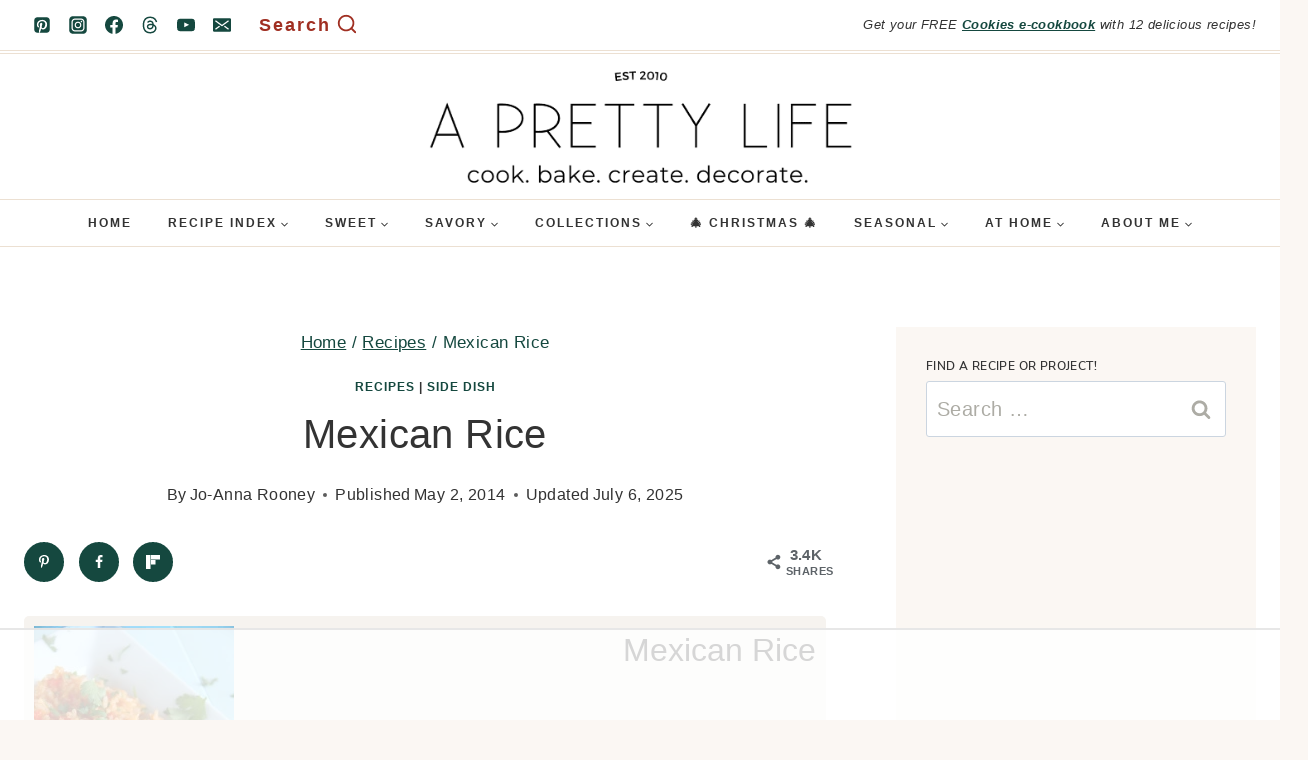

--- FILE ---
content_type: text/css
request_url: https://ads.adthrive.com/sites/5ad0a6f221520f50ab7d540b/ads.min.css
body_size: 772
content:
}
 body.adthrive-device-phone .adthrive-recipe {
     width: 100vw;
     position: relative;
     left: 50%;
     right: 50%;
     margin-left: -50vw;
     margin-right: -50vw;
}
 .adthrive-device-desktop .adthrive-recipe, .adthrive-device-tablet .adthrive-recipe {
     float: right !important;
     margin: 10px !important;
}
 #adthrive-sekindo-desktop-title.widgettitle {
     overflow: hidden;
     text-align: center;
     font-size: 11px;
     letter-spacing: 2px;
     text-transform: uppercase;
     margin-bottom: 20px;
     color: #161616;
     font-family: "Oswald", sans-serif;
}
 #adthrive-sekindo-container.adthrive-sekindo-player {
     margin-bottom: 40px;
}
 #adthrive-sekindo-desktop-title.widgettitle > span:before, #adthrive-sekindo-desktop-title.widgettitle > span:after {
     content: "" !important;
     position: absolute !important;
     top: 50% !important;
     border-bottom: 1px solid !important;
     border-color: #d8d8d8 !important;
     width: 591px !important;
     margin: 0 14px !important;
}
 .adthrive-content:before {
     content: "Advertisement";
     background-color: #fff;
     margin-top: 5px;
     display:block;
     line-height: 16px;
}
  .adthrive-content {
     border-top: 1px solid #e7550a ;
     border-bottom: 1px solid #e7550a ;
     padding-bottom: 15px !important;
}
/* confirm click footer ad fix test */
 body.adthrive-device-phone .adthrive-footer.adthrive-sticky {
     padding-top:0px;
     overflow:visible !important;
     border-top:0px !important;
}
 body.adthrive-device-phone .adthrive-sticky.adthrive-footer>.adthrive-close {
     top:-25px !important;
     right:0px !important;
     border-radius: 0px !important;
     line-height: 24px !important;
     font-size: 24px !important;
}
/* confirm click footer ad fix test end */
 @media print {
     .adthrive-ad, .adthrive-comscore {
         display: none;
         height: 0px;
         width: 0px;
         visibility: hidden;
    }
}

/* Top Center White Background */
.adthrive-collapse-mobile-background {
background-color: #fff!important;
}
.adthrive-top-collapse-close > svg > * {
stroke: black;
font-family: sans-serif;
}
.adthrive-top-collapse-wrapper-video-title,
.adthrive-top-collapse-wrapper-bar a a.adthrive-learn-more-link {
color: black!important;
}
/* END top center white background */

/* for final sticky SB */
.adthrive-sidebar.adthrive-stuck {
margin-top: 120px;
z-index:999!important;
}
/* for ESSAs */
.adthrive-sticky-sidebar > div {
top: 120px!important;
}

body.adthrive-device-desktop .entry-related {
overflow: auto;
}

--- FILE ---
content_type: text/plain
request_url: https://rtb.openx.net/openrtbb/prebidjs
body_size: -234
content:
{"id":"627700f1-47c3-43f4-82c8-6cb1f9cbebf6","nbr":0}

--- FILE ---
content_type: text/plain
request_url: https://rtb.openx.net/openrtbb/prebidjs
body_size: -234
content:
{"id":"c0953d92-58f8-4f2c-94ee-24cf4e5ad3ac","nbr":0}

--- FILE ---
content_type: text/plain
request_url: https://rtb.openx.net/openrtbb/prebidjs
body_size: -234
content:
{"id":"864020f1-31a0-4e4c-ba88-c41742d4b5ec","nbr":0}

--- FILE ---
content_type: text/plain
request_url: https://rtb.openx.net/openrtbb/prebidjs
body_size: -234
content:
{"id":"e2ca848e-2a8f-459d-88a6-4992a30852d0","nbr":0}

--- FILE ---
content_type: text/plain
request_url: https://rtb.openx.net/openrtbb/prebidjs
body_size: -234
content:
{"id":"c6b63e1a-1c93-4504-8c80-629069b8437d","nbr":0}

--- FILE ---
content_type: text/plain
request_url: https://rtb.openx.net/openrtbb/prebidjs
body_size: -234
content:
{"id":"3e63ca39-15f1-4c86-8bf7-23c8dd1be358","nbr":0}

--- FILE ---
content_type: text/plain
request_url: https://rtb.openx.net/openrtbb/prebidjs
body_size: -234
content:
{"id":"514d7329-5be1-4a71-b327-01fa527b4529","nbr":0}

--- FILE ---
content_type: text/plain; charset=utf-8
request_url: https://ads.adthrive.com/http-api/cv2
body_size: 5549
content:
{"om":["00xbjwwl","07qjzu81","08ffcc91-1071-4874-9137-19860927dbaf","0b0m8l4f","0ce4b127-b56b-47e3-b8cd-45af2f65d402","0gz5y988","0i78g588","0m1hhuu3","0mxqz9yb","0py3xvnv","0sm4lr19","1","1019_636380796","10ua7afe","11142692","11896988","12010088","124844_4","124845_4","124847_4","124848_3","1453468","1501806","1611092","19_269_3:2279:9867:24734","1d862114-33ca-486b-b3e2-e9f5a8bbaf8d","1daqb6u1","1g85f6bg","1ri7i9jg","1rss816r","1tucmiz7","1wm6zgdp","1xohi1zo","1z1xkxu1","2132:37646642","2132:43966037","21bb236b-3d14-4e8b-81f9-8715f8473fb7","2249:642902865","2249:645212059","2249:648231440","2307:14rl7sir","2307:17vahetq","2307:29701led","2307:2prvraxh","2307:2qdf3qx9","2307:4zoqy9ps","2307:5b2og9wx","2307:6buspdw5","2307:6tlgv7eq","2307:74z5vm6r","2307:76d9w8jy","2307:7bmnqlkr","2307:8jbvjbqi","2307:8wq6h621","2307:8wugqkk0","2307:92ec7l0k","2307:a3x6xib5","2307:aodopxzf","2307:bcxzosdi","2307:bj4kmsd6","2307:bncmk4g0","2307:c0giwiin","2307:coy3a5w5","2307:e50gjm7n","2307:e8nbvror","2307:fr4r8bzl","2307:fvdjbmxp","2307:gvyb44eh","2307:io9tlo05","2307:j4sy5f86","2307:jlgecb2d","2307:k0zj4nec","2307:kt704w53","2307:l5u9n274","2307:le1eqmyr","2307:m3i0vxvt","2307:m6rbrf6z","2307:m75ssdkm","2307:mehhq329","2307:nfcyla6a","2307:ongv2os2","2307:pa47ufgf","2307:rram4lz0","2307:rtmrbro7","2307:rwm1qpag","2307:seq44sof","2307:sjuuukqi","2307:slmbx3it","2307:sn9aqvcn","2307:u8b97934","2307:vktwfsm6","2307:vzcybq92","2307:w0nu7ddu","2307:wjl6a46q","2307:wk7ounrj","2307:wq5j4s9t","2307:xbd0mxik","2307:xxjraspf","2307:z5ezy7km","2307:zgfnr75h","2319_66419_10629602","2319_66419_T25764617","2409_25495_176_CR52141675","2409_25495_176_CR52141676","2409_25495_176_CR52162012","24598434","24598437","25","25_oz31jrd0","25_yi6qlg3p","2662_193860_T25938572","2676:85392610","2711_64_11999803","2760:176_CR52162017","28405258","28929686","29414696","2af995bd-3c59-4712-8000-576693a400dc","2b412e82-a921-4c59-82d8-ab26ba75c597","2be8b19b-4ba9-495b-b30d-84cd2fcbd3da","2k3o4iie","2yor97dj","306_24104687","31809564","32444641","32j56hnc","32k9ouwf","33603859","33604963","34534170","3490:CR52141674","3490:CR52141675","3490:CR52141676","3490:CR52153850","3490:CR52162012","3490:CR52162017","3490:CR52173663","3490:CR52179825","3490:CR52180473","35776984","35776986","35hah0vl","3629993e-bfe9-4522-89f5-46c80d33e71d","3646_185414_T25218954","3658_106750_c0giwiin","3658_106750_coy3a5w5","3658_106750_zgfnr75h","3658_121459_T20119702","3658_134479_T25271726","3658_15032_T25957869","3658_15038_gttd29u3","3658_15078_bgjoovc7","3658_15113_mehhq329","3658_15211_T25900743","3658_15211_sqmrshol","3658_155129_e50gjm7n","3658_155129_l5u9n274","3658_180316_T23664319","3658_18067_T25902274","3658_203382_7bmnqlkr","3658_21410_T25924450","3658_22079_a1vt6lsg","3658_592466_T25300802","3658_78719_6buspdw5","3658_78719_xxjraspf","3658_93957_T25927115","3658_979603_T25874918","37sp7nmq","38f68165-12d1-428d-8f58-7c56dd2ba150","393c0840-d399-462f-ac86-1b45f9a678f8","39_76_06c76241-de9a-4ecf-a3f9-7927be4a34f8","39_76_4ac7163b-84db-4063-a31d-41bbec8f56ec","39_76_f80d5e55-1c9e-4c6c-869a-571ad24e3fe0","3LMBEkP-wis","3hf5sd27","3mdkny0z","3oflawaq","3vnej4k0","3vrz7qdp","40853565","409_189408","409_216326","409_220169","409_225980","409_225983","409_225987","409_225990","409_226322","409_226334","409_226361","409_226372","409_227223","409_227235","409_228059","409_228065","409_230714","409_230728","43919984","43966037","44629254","44927221","47141847","47183733","47745527","47745534","480949","481703827","48630119","49039749","4aqwokyz","4fk9nxse","4h0mwlw6","4u612wtl","4zoqy9ps","51372084","52136743","523_354_660e5fec0c47f653c6684fd8","523_354_7121","523_354_7166","5316_139700_5950e4c4-f17d-45e7-9ea8-32bcbecec138","5316_139700_67a43400-94f1-4c61-b9dc-a055b94f9f79","5316_139700_a4841a5c-7770-465f-bb50-d6ae0ca58448","5316_139700_af78c817-e11a-4bff-b658-129dc4191580","5316_139700_b836558e-805d-4380-ae2b-921bd3c56bc5","5316_139700_da940048-7c35-4590-b465-dfd3063fae69","5316_139700_fb001eac-c8ac-4cda-bb04-ddfe28d09ca3","536662687","53v6aquw","5510:8wugqkk0","5510:92ec7l0k","5510:9jthdrjt","5510:9rru75g3","5510:k0zj4nec","5510:khrc9fv4","5510:mehhq329","5510:ongv2os2","5510:yhr3li63","55116643","55354666","55651486","55693391","55693404","55693405","55693413","55693417","55712936","55784908","557_409_220149","557_409_228351","558_93_c0giwiin","558_93_coy3a5w5","558_93_f1xn0j2n","558_93_zgfnr75h","55965333","56071098","56440682","56616741","56624343","56635908","56898639","5700:648467977","57140091","578835264","59753152","59780474","597u1cnu","5b2og9wx","5dy04rwt","5e8q0jvk","5jksujcn","5u393dnh","5xa3bf0o","600618969","603485497","60507858","60884327","61102880","61210719","61228599","61228600","61228615","6126573187","6126573203","61285225","61292261","614105094","614105104","61444661","61800661","61877052","61900466","61915129","61926845","61932920","61945704","61945716","62086724","62086730","62309370","62320160","62500655","626973455","643hsokb","652132817","659216891404","66huzu26","670846102","673375558002","678033886","679267339","680597458938","680_99480_614105094","680_99480_614105101","680_99480_614105104","680_99480_614105105","683738007","683738706","684503196","688064625","68a58e12","691347849","691347860","691969797","693121696","6b2gia2h","6buspdw5","6mrds7pc","6mwqcsi8","6tlgv7eq","6xyavgde","6yjisism","6yp8nlcw","70_83446018","70_83446022","7354_111700_84296131","7599297","75piee6v","75t47uox","7618517","7649660","7660383","76_f80d5e55-1c9e-4c6c-869a-571ad24e3fe0","76d9w8jy","76vi3q5x","7710933","77566b12-9053-4cff-b2cb-d2eca31242b7","776637938879","7788194","782690968242","782690968281","7829835","7879638","7907638","79096165","7928695","7951209","79515065","7963682","7964881","7972225","7997102","7997217","7bmnqlkr","7brjk2xx","7idn5qfl","7rx62lr4","7v0qizu0","8003839","8003859","8003964","8003965","8007430","8016065","8029278","8029310","8035666","8047694","8051523","8055234","8064027","8074889","8077122","8078706","8083432","8083438","8083485","8083499","8083689","8083692","8083696","8083699","8085695","8085709","8085742","82972f2d-8245-4ec4-87ec-bbd51ee77460","83557603","84290698","84577508","84578111","84578211","85402272","85402287","8564740","85690530","85690708","85702027","85943314","85943315","85943417","85943418","85943419","85943428","85943431","85943432","85943433","85987427","86083179","86087985","86087987","8aambp1g","8b90d88d-5088-4821-8763-e02a36119c0e","8h0jrkwl","8jbvjbqi","8n2o2k7c","8r38vmgt","8u9152m6","8w4klwi4","8wugqkk0","9057/0328842c8f1d017570ede5c97267f40d","9135c8e9-d097-4029-aa1b-270a9098fb11","92ec7l0k","95coyr9s","9925w9vu","9jthdrjt","9lu22rgd","9pcu94mb","9pvry0tu","9qlvhba8","9rru75g3","9sg0vgdl","9tow5bh2","9z1qb24e","9zl41y5m","a0oxacu8","a12b37f7-a775-4666-a5a9-f6a53be7903a","a1f88b78-06ba-41cc-b744-537211670faa","a45ky3ou","a4ed6697-9273-4e80-b34e-cfa8b9ec18f4","a4ekz84d","a55e57fd-9fcd-4bf2-9cb7-b513981fd702","aciwxibb","aewmlbxu","affx5l68","alyk6nlv","aodopxzf","aqf933mu","ar2om0iw","avc1wm2o","b048ef67-e45f-4821-8a85-c9c338f001f9","b0dz2nbq","b537ccf0-b070-474a-b1b9-6cc046eb3de4","b6yld8lx","b90cwbcd","bcdccec1-fea1-48c0-838c-67931f444492","bcxzosdi","bdc27f03-af39-4c72-8e98-3d3a1eb05077","bfrt7s89","bgjoovc7","bj4kmsd6","bjaeclck","bkfkhqrx","bncmk4g0","bq2wa4fl","c0giwiin","cc322d39-cdd7-47fc-b6c0-3940a7317d86","ce2f90ac-f3fe-40de-af66-c6d3d52e7fe6","cf8ce36a-ab92-4c96-ad3e-6bf9da7f5ed3","coy3a5w5","cp3hxvyz","cr-aasx0l2qubwj","cr-aasx0l3yubwj","cr-aawv0h2subwj","cr-hbx00i4u2lrgv2","d020274d-7454-4a1d-b117-9c4a25576e56","d20e2b7f-1449-4ecf-855a-8a34c1536da4","d262nrvu","d3gax3fo","d4363c1e-a740-4bea-bd43-91cbbd1e4def","d7dqlqpo","db3o46fv","de48lj30","de66hk0y","dfnacbpe","dpjydwun","e3zu5olc","e406ilcq","e442ae31-72fd-4c24-8c19-9d97eed0d4fb","e8nbvror","e97b0274-ea7b-4118-ae5b-7b5c1c9e9037","eafsifmp","ek6su240","exosfkfu","f10e26d4-b2b4-435e-ac97-492d01dc36c4","f1xn0j2n","f57fa47b-b139-4ef3-94ab-e103367137d8","f6qacckw","fcf75785-c554-44ae-a072-4a7ecbee1a17","fgg4uuvt","fgskwfm9","fjp0ceax","fr4r8bzl","g2ozgyf2","g7b1hogd","g92n4km8","gacb7u5i","gbwct10b","geii5d1o","gkjbukc5","gtupq68u","gvyb44eh","h0fdl1b8","h0o0ado4","h32bvcfp","h9zwfh1o","hl4tvc28","hvnfi80x","hx019fbf","i90isgt0","ib1o62yz","io9tlo05","iotud58b","iq4oa5lu","irj4c50a","itdx2mgc","j4sy5f86","j90y7wgo","jb75l2ds","jkuhu0qw","jlgecb2d","jmalab9f","jy61oxfj","k0zj4nec","k6yx7lnz","kaxaipys","kdwm0bkk","kgfwtasx","khrc9fv4","kk5768bd","ktj6z8h5","kxghk527","le1eqmyr","lpeq2s66","lxhie2l9","m2oaexx6","m3i0vxvt","m6rbrf6z","mdbtcqqm","mfgfpro3","mfiaduv8","mhf7b838","mhob8we6","mijysgsj","mlixtkvs","mne39gsk","mv77eckh","mw9467v4","myzfj69j","n3egwnq7","n98fponh","naw2psbc","nh9z8430","nq5k861q","nr0pnn97","nrlkfmof","nsz0ax48","nuis5ks2","nxljxdf9","nxxk609j","o0g8v7bf","o714er26","o71g6hoi","o9pyiqmm","ongv2os2","oril4wg7","orjbuoz5","oyophs7h","oz31jrd0","p2sajq6n","p7kq1mt6","p8pu5j57","pib432qw","pkj4tkni","pm8ldadr","pthphkeh","purncoqw","pzlzx5rp","pzwq3wsb","qifbn9ag","qk8hryh9","qqdvsvih","qqvgscdx","qrn9bx2z","qwlgx26f","r405skhc","r762jrzq","rkzxgln5","rmccapeb","rmwej97v","rtmrbro7","rwm1qpag","s37zz049","s5l5nw0t","sishbmsl","sjuuukqi","slmbx3it","spi016b0","sqmqxvaf","sqmrshol","stncyjzc","t0f2yc6t","t3z7yg5a","t53lmi8m","t5alo5fu","t9y1jxrl","tjrk1rop","u2r56qzw","u8b97934","ubjltf5y","urlu21be","v2pqc8qz","v4rfqxto","v4v8foxp","vc8qy7c6","vh14dk8t","vktwfsm6","vn4wad8x","vnlekgrx","vtrsauyl","w0nu7ddu","w3oyc5m5","w4t6d7pj","w55s71wz","w6oq98x6","wbfp1obp","wd5pmeye","wjl6a46q","wk7ounrj","wn2a3vit","wq5j4s9t","wsh1xxoo","x4e3lio3","x4uewxds","x61c6oxa","x9d6c06a","xb868u6v","xbd0mxik","xcsfgxte","xgjdt26g","xsc0k7zz","xxjraspf","xz1z6j77","yhmwns0z","yhr3li63","yi6qlg3p","yp80np7c","yrlpef8w","yyr3typ0","zfexqyi5","zfu4w0gu","zgfnr75h","zhofofep","zib5hfw2","zsjck32z","ztlksnbe","zvfjb0vm","7979132","7979135"],"pmp":[],"adomains":["1md.org","a4g.com","about.bugmd.com","acelauncher.com","adameve.com","adelion.com","adp3.net","advenuedsp.com","aibidauction.com","aibidsrv.com","akusoli.com","allofmpls.org","arkeero.net","ato.mx","avazutracking.net","avid-ad-server.com","avid-adserver.com","avidadserver.com","aztracking.net","bc-sys.com","bcc-ads.com","bidderrtb.com","bidscube.com","bizzclick.com","bkserving.com","bksn.se","brightmountainads.com","bucksense.io","bugmd.com","ca.iqos.com","capitaloneshopping.com","cdn.dsptr.com","clarifion.com","cotosen.com","cs.money","cwkuki.com","dallasnews.com","dcntr-ads.com","decenterads.com","derila-ergo.com","dhgate.com","dhs.gov","digitaladsystems.com","displate.com","doyour.bid","dspbox.io","envisionx.co","ezmob.com","fmlabsonline.com","g123.jp","g2trk.com","gadmobe.com","getbugmd.com","goodtoknowthis.com","gov.il","guard.io","hero-wars.com","holts.com","howto5.io","ice.gov","imprdom.com","justanswer.com","liverrenew.com","longhornsnuff.com","lovehoney.com","lowerjointpain.com","lymphsystemsupport.com","media-servers.net","medimops.de","miniretornaveis.com","mobuppsrtb.com","motionspots.com","mygrizzly.com","myiq.com","myrocky.ca","national-lottery.co.uk","nbliver360.com","ndc.ajillionmax.com","niutux.com","nordicspirit.co.uk","notify.nuviad.com","notify.oxonux.com","own-imp.vrtzads.com","paperela.com","parasiterelief.com","peta.org","pfm.ninja","pixel.metanetwork.mobi","pixel.valo.ai","plannedparenthood.org","plf1.net","plt7.com","pltfrm.click","printwithwave.co","privacymodeweb.com","rangeusa.com","readywind.com","reklambids.com","ri.psdwc.com","royalcarribean.com","rtb-adeclipse.io","rtb-direct.com","rtb.adx1.com","rtb.kds.media","rtb.reklambid.com","rtb.reklamdsp.com","rtb.rklmstr.com","rtbadtrading.com","rtbsbengine.com","rtbtradein.com","saba.com.mx","securevid.co","servedby.revive-adserver.net","shift.com","smrt-view.com","swissklip.com","taboola.com","tel-aviv.gov.il","temu.com","theoceanac.com","track-bid.com","trackingintegral.com","trading-rtbg.com","trkbid.com","truthfinder.com","unoadsrv.com","usconcealedcarry.com","uuidksinc.net","vabilitytech.com","vashoot.com","vegogarden.com","viewtemplates.com","votervoice.net","vuse.com","waardex.com","wapstart.ru","wdc.go2trk.com","weareplannedparenthood.org","webtradingspot.com","xapads.com","xiaflex.com","yourchamilia.com"]}

--- FILE ---
content_type: text/plain
request_url: https://rtb.openx.net/openrtbb/prebidjs
body_size: -234
content:
{"id":"83261ca4-52ed-43cd-91ce-4bc8fa53215c","nbr":0}

--- FILE ---
content_type: text/plain
request_url: https://rtb.openx.net/openrtbb/prebidjs
body_size: -88
content:
{"id":"a4a21411-1616-474a-9378-0958ffa045ad","nbr":0}

--- FILE ---
content_type: text/plain
request_url: https://rtb.openx.net/openrtbb/prebidjs
body_size: -234
content:
{"id":"bb0bfd2c-1d54-4c04-b578-2c0ad0d3a86d","nbr":0}

--- FILE ---
content_type: text/plain
request_url: https://rtb.openx.net/openrtbb/prebidjs
body_size: -234
content:
{"id":"41829f7f-531f-4b4f-8218-afcb84d958aa","nbr":0}